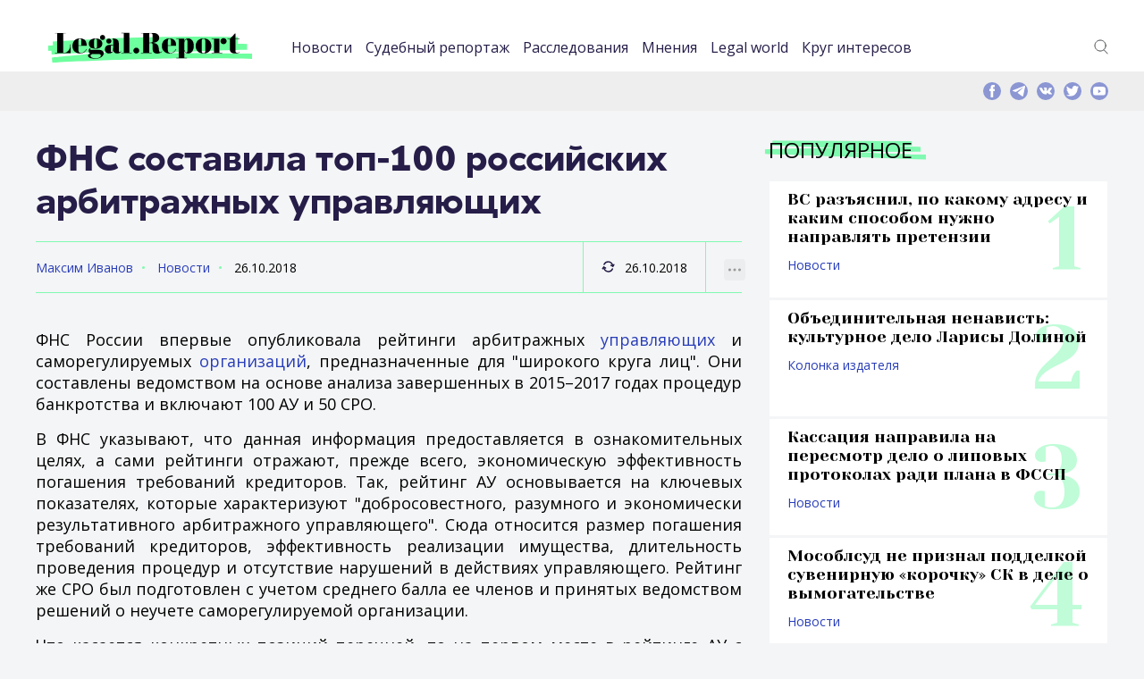

--- FILE ---
content_type: image/svg+xml
request_url: https://legal.report/wp-content/themes/madar-lite/assets/img/icons/icon-print.svg
body_size: 215
content:
<svg version="1.1" id="lay1" xmlns="http://www.w3.org/2000/svg" xmlns:xlink="http://www.w3.org/1999/xlink" x="0px" y="0px"
	 viewBox="0 0 31 17" style="enable-background:new 0 0 31 17;" xml:space="preserve">
</svg>
